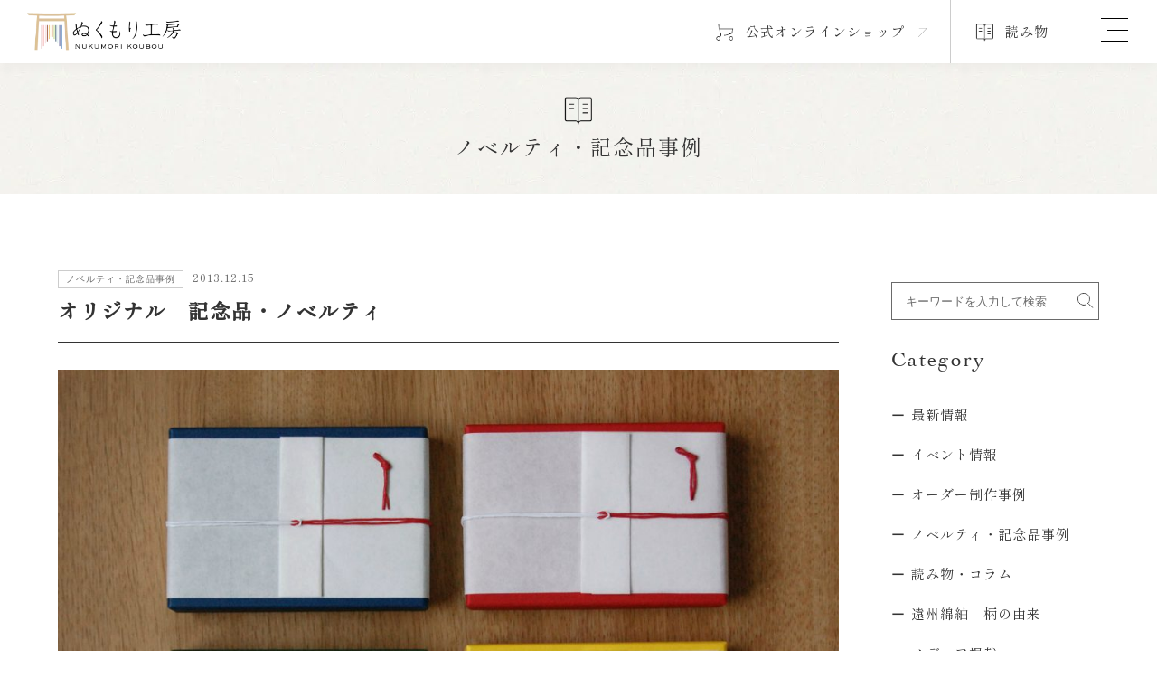

--- FILE ---
content_type: text/html; charset=UTF-8
request_url: https://nukumorikoubou.com/archives/2088
body_size: 37708
content:
<!DOCTYPE html>
<html lang="ja">
<head>
<meta charset="UTF-8">
<meta http-equiv="Content-Style-Type" content="text/css"/>
<meta http-equiv="Content-Script-Type" content="text/javascript"/>
<meta name="viewport" content="width=device-width"/>
<!-- Global site tag (gtag.js) - Google Analytics -->
<script async src="https://www.googletagmanager.com/gtag/js?id=UA-130216902-1"></script>
<script>
  window.dataLayer = window.dataLayer || [];
  function gtag(){dataLayer.push(arguments);}
  gtag('js', new Date());
  gtag('config', 'UA-130216902-1');
</script>
<title>オリジナル　記念品・ノベルティ &#8211; 遠州綿紬 ぬくもり工房｜静岡県浜松市の伝統工芸品</title>
<meta name='robots' content='max-image-preview:large' />
<link rel="alternate" type="application/rss+xml" title="遠州綿紬 ぬくもり工房｜静岡県浜松市の伝統工芸品 &raquo; フィード" href="https://nukumorikoubou.com/feed" />
<link rel="alternate" type="application/rss+xml" title="遠州綿紬 ぬくもり工房｜静岡県浜松市の伝統工芸品 &raquo; コメントフィード" href="https://nukumorikoubou.com/comments/feed" />
<script type="text/javascript">
window._wpemojiSettings = {"baseUrl":"https:\/\/s.w.org\/images\/core\/emoji\/14.0.0\/72x72\/","ext":".png","svgUrl":"https:\/\/s.w.org\/images\/core\/emoji\/14.0.0\/svg\/","svgExt":".svg","source":{"concatemoji":"https:\/\/nukumorikoubou.com\/wp-includes\/js\/wp-emoji-release.min.js?ver=6.1.9"}};
/*! This file is auto-generated */
!function(e,a,t){var n,r,o,i=a.createElement("canvas"),p=i.getContext&&i.getContext("2d");function s(e,t){var a=String.fromCharCode,e=(p.clearRect(0,0,i.width,i.height),p.fillText(a.apply(this,e),0,0),i.toDataURL());return p.clearRect(0,0,i.width,i.height),p.fillText(a.apply(this,t),0,0),e===i.toDataURL()}function c(e){var t=a.createElement("script");t.src=e,t.defer=t.type="text/javascript",a.getElementsByTagName("head")[0].appendChild(t)}for(o=Array("flag","emoji"),t.supports={everything:!0,everythingExceptFlag:!0},r=0;r<o.length;r++)t.supports[o[r]]=function(e){if(p&&p.fillText)switch(p.textBaseline="top",p.font="600 32px Arial",e){case"flag":return s([127987,65039,8205,9895,65039],[127987,65039,8203,9895,65039])?!1:!s([55356,56826,55356,56819],[55356,56826,8203,55356,56819])&&!s([55356,57332,56128,56423,56128,56418,56128,56421,56128,56430,56128,56423,56128,56447],[55356,57332,8203,56128,56423,8203,56128,56418,8203,56128,56421,8203,56128,56430,8203,56128,56423,8203,56128,56447]);case"emoji":return!s([129777,127995,8205,129778,127999],[129777,127995,8203,129778,127999])}return!1}(o[r]),t.supports.everything=t.supports.everything&&t.supports[o[r]],"flag"!==o[r]&&(t.supports.everythingExceptFlag=t.supports.everythingExceptFlag&&t.supports[o[r]]);t.supports.everythingExceptFlag=t.supports.everythingExceptFlag&&!t.supports.flag,t.DOMReady=!1,t.readyCallback=function(){t.DOMReady=!0},t.supports.everything||(n=function(){t.readyCallback()},a.addEventListener?(a.addEventListener("DOMContentLoaded",n,!1),e.addEventListener("load",n,!1)):(e.attachEvent("onload",n),a.attachEvent("onreadystatechange",function(){"complete"===a.readyState&&t.readyCallback()})),(e=t.source||{}).concatemoji?c(e.concatemoji):e.wpemoji&&e.twemoji&&(c(e.twemoji),c(e.wpemoji)))}(window,document,window._wpemojiSettings);
</script>
<style type="text/css">
img.wp-smiley,
img.emoji {
	display: inline !important;
	border: none !important;
	box-shadow: none !important;
	height: 1em !important;
	width: 1em !important;
	margin: 0 0.07em !important;
	vertical-align: -0.1em !important;
	background: none !important;
	padding: 0 !important;
}
</style>
	<link rel='stylesheet' id='wp-block-library-css' href='https://nukumorikoubou.com/wp-includes/css/dist/block-library/style.min.css?ver=6.1.9' type='text/css' media='all' />
<link rel='stylesheet' id='classic-theme-styles-css' href='https://nukumorikoubou.com/wp-includes/css/classic-themes.min.css?ver=1' type='text/css' media='all' />
<style id='global-styles-inline-css' type='text/css'>
body{--wp--preset--color--black: #000000;--wp--preset--color--cyan-bluish-gray: #abb8c3;--wp--preset--color--white: #ffffff;--wp--preset--color--pale-pink: #f78da7;--wp--preset--color--vivid-red: #cf2e2e;--wp--preset--color--luminous-vivid-orange: #ff6900;--wp--preset--color--luminous-vivid-amber: #fcb900;--wp--preset--color--light-green-cyan: #7bdcb5;--wp--preset--color--vivid-green-cyan: #00d084;--wp--preset--color--pale-cyan-blue: #8ed1fc;--wp--preset--color--vivid-cyan-blue: #0693e3;--wp--preset--color--vivid-purple: #9b51e0;--wp--preset--gradient--vivid-cyan-blue-to-vivid-purple: linear-gradient(135deg,rgba(6,147,227,1) 0%,rgb(155,81,224) 100%);--wp--preset--gradient--light-green-cyan-to-vivid-green-cyan: linear-gradient(135deg,rgb(122,220,180) 0%,rgb(0,208,130) 100%);--wp--preset--gradient--luminous-vivid-amber-to-luminous-vivid-orange: linear-gradient(135deg,rgba(252,185,0,1) 0%,rgba(255,105,0,1) 100%);--wp--preset--gradient--luminous-vivid-orange-to-vivid-red: linear-gradient(135deg,rgba(255,105,0,1) 0%,rgb(207,46,46) 100%);--wp--preset--gradient--very-light-gray-to-cyan-bluish-gray: linear-gradient(135deg,rgb(238,238,238) 0%,rgb(169,184,195) 100%);--wp--preset--gradient--cool-to-warm-spectrum: linear-gradient(135deg,rgb(74,234,220) 0%,rgb(151,120,209) 20%,rgb(207,42,186) 40%,rgb(238,44,130) 60%,rgb(251,105,98) 80%,rgb(254,248,76) 100%);--wp--preset--gradient--blush-light-purple: linear-gradient(135deg,rgb(255,206,236) 0%,rgb(152,150,240) 100%);--wp--preset--gradient--blush-bordeaux: linear-gradient(135deg,rgb(254,205,165) 0%,rgb(254,45,45) 50%,rgb(107,0,62) 100%);--wp--preset--gradient--luminous-dusk: linear-gradient(135deg,rgb(255,203,112) 0%,rgb(199,81,192) 50%,rgb(65,88,208) 100%);--wp--preset--gradient--pale-ocean: linear-gradient(135deg,rgb(255,245,203) 0%,rgb(182,227,212) 50%,rgb(51,167,181) 100%);--wp--preset--gradient--electric-grass: linear-gradient(135deg,rgb(202,248,128) 0%,rgb(113,206,126) 100%);--wp--preset--gradient--midnight: linear-gradient(135deg,rgb(2,3,129) 0%,rgb(40,116,252) 100%);--wp--preset--duotone--dark-grayscale: url('#wp-duotone-dark-grayscale');--wp--preset--duotone--grayscale: url('#wp-duotone-grayscale');--wp--preset--duotone--purple-yellow: url('#wp-duotone-purple-yellow');--wp--preset--duotone--blue-red: url('#wp-duotone-blue-red');--wp--preset--duotone--midnight: url('#wp-duotone-midnight');--wp--preset--duotone--magenta-yellow: url('#wp-duotone-magenta-yellow');--wp--preset--duotone--purple-green: url('#wp-duotone-purple-green');--wp--preset--duotone--blue-orange: url('#wp-duotone-blue-orange');--wp--preset--font-size--small: 13px;--wp--preset--font-size--medium: 20px;--wp--preset--font-size--large: 36px;--wp--preset--font-size--x-large: 42px;--wp--preset--spacing--20: 0.44rem;--wp--preset--spacing--30: 0.67rem;--wp--preset--spacing--40: 1rem;--wp--preset--spacing--50: 1.5rem;--wp--preset--spacing--60: 2.25rem;--wp--preset--spacing--70: 3.38rem;--wp--preset--spacing--80: 5.06rem;}:where(.is-layout-flex){gap: 0.5em;}body .is-layout-flow > .alignleft{float: left;margin-inline-start: 0;margin-inline-end: 2em;}body .is-layout-flow > .alignright{float: right;margin-inline-start: 2em;margin-inline-end: 0;}body .is-layout-flow > .aligncenter{margin-left: auto !important;margin-right: auto !important;}body .is-layout-constrained > .alignleft{float: left;margin-inline-start: 0;margin-inline-end: 2em;}body .is-layout-constrained > .alignright{float: right;margin-inline-start: 2em;margin-inline-end: 0;}body .is-layout-constrained > .aligncenter{margin-left: auto !important;margin-right: auto !important;}body .is-layout-constrained > :where(:not(.alignleft):not(.alignright):not(.alignfull)){max-width: var(--wp--style--global--content-size);margin-left: auto !important;margin-right: auto !important;}body .is-layout-constrained > .alignwide{max-width: var(--wp--style--global--wide-size);}body .is-layout-flex{display: flex;}body .is-layout-flex{flex-wrap: wrap;align-items: center;}body .is-layout-flex > *{margin: 0;}:where(.wp-block-columns.is-layout-flex){gap: 2em;}.has-black-color{color: var(--wp--preset--color--black) !important;}.has-cyan-bluish-gray-color{color: var(--wp--preset--color--cyan-bluish-gray) !important;}.has-white-color{color: var(--wp--preset--color--white) !important;}.has-pale-pink-color{color: var(--wp--preset--color--pale-pink) !important;}.has-vivid-red-color{color: var(--wp--preset--color--vivid-red) !important;}.has-luminous-vivid-orange-color{color: var(--wp--preset--color--luminous-vivid-orange) !important;}.has-luminous-vivid-amber-color{color: var(--wp--preset--color--luminous-vivid-amber) !important;}.has-light-green-cyan-color{color: var(--wp--preset--color--light-green-cyan) !important;}.has-vivid-green-cyan-color{color: var(--wp--preset--color--vivid-green-cyan) !important;}.has-pale-cyan-blue-color{color: var(--wp--preset--color--pale-cyan-blue) !important;}.has-vivid-cyan-blue-color{color: var(--wp--preset--color--vivid-cyan-blue) !important;}.has-vivid-purple-color{color: var(--wp--preset--color--vivid-purple) !important;}.has-black-background-color{background-color: var(--wp--preset--color--black) !important;}.has-cyan-bluish-gray-background-color{background-color: var(--wp--preset--color--cyan-bluish-gray) !important;}.has-white-background-color{background-color: var(--wp--preset--color--white) !important;}.has-pale-pink-background-color{background-color: var(--wp--preset--color--pale-pink) !important;}.has-vivid-red-background-color{background-color: var(--wp--preset--color--vivid-red) !important;}.has-luminous-vivid-orange-background-color{background-color: var(--wp--preset--color--luminous-vivid-orange) !important;}.has-luminous-vivid-amber-background-color{background-color: var(--wp--preset--color--luminous-vivid-amber) !important;}.has-light-green-cyan-background-color{background-color: var(--wp--preset--color--light-green-cyan) !important;}.has-vivid-green-cyan-background-color{background-color: var(--wp--preset--color--vivid-green-cyan) !important;}.has-pale-cyan-blue-background-color{background-color: var(--wp--preset--color--pale-cyan-blue) !important;}.has-vivid-cyan-blue-background-color{background-color: var(--wp--preset--color--vivid-cyan-blue) !important;}.has-vivid-purple-background-color{background-color: var(--wp--preset--color--vivid-purple) !important;}.has-black-border-color{border-color: var(--wp--preset--color--black) !important;}.has-cyan-bluish-gray-border-color{border-color: var(--wp--preset--color--cyan-bluish-gray) !important;}.has-white-border-color{border-color: var(--wp--preset--color--white) !important;}.has-pale-pink-border-color{border-color: var(--wp--preset--color--pale-pink) !important;}.has-vivid-red-border-color{border-color: var(--wp--preset--color--vivid-red) !important;}.has-luminous-vivid-orange-border-color{border-color: var(--wp--preset--color--luminous-vivid-orange) !important;}.has-luminous-vivid-amber-border-color{border-color: var(--wp--preset--color--luminous-vivid-amber) !important;}.has-light-green-cyan-border-color{border-color: var(--wp--preset--color--light-green-cyan) !important;}.has-vivid-green-cyan-border-color{border-color: var(--wp--preset--color--vivid-green-cyan) !important;}.has-pale-cyan-blue-border-color{border-color: var(--wp--preset--color--pale-cyan-blue) !important;}.has-vivid-cyan-blue-border-color{border-color: var(--wp--preset--color--vivid-cyan-blue) !important;}.has-vivid-purple-border-color{border-color: var(--wp--preset--color--vivid-purple) !important;}.has-vivid-cyan-blue-to-vivid-purple-gradient-background{background: var(--wp--preset--gradient--vivid-cyan-blue-to-vivid-purple) !important;}.has-light-green-cyan-to-vivid-green-cyan-gradient-background{background: var(--wp--preset--gradient--light-green-cyan-to-vivid-green-cyan) !important;}.has-luminous-vivid-amber-to-luminous-vivid-orange-gradient-background{background: var(--wp--preset--gradient--luminous-vivid-amber-to-luminous-vivid-orange) !important;}.has-luminous-vivid-orange-to-vivid-red-gradient-background{background: var(--wp--preset--gradient--luminous-vivid-orange-to-vivid-red) !important;}.has-very-light-gray-to-cyan-bluish-gray-gradient-background{background: var(--wp--preset--gradient--very-light-gray-to-cyan-bluish-gray) !important;}.has-cool-to-warm-spectrum-gradient-background{background: var(--wp--preset--gradient--cool-to-warm-spectrum) !important;}.has-blush-light-purple-gradient-background{background: var(--wp--preset--gradient--blush-light-purple) !important;}.has-blush-bordeaux-gradient-background{background: var(--wp--preset--gradient--blush-bordeaux) !important;}.has-luminous-dusk-gradient-background{background: var(--wp--preset--gradient--luminous-dusk) !important;}.has-pale-ocean-gradient-background{background: var(--wp--preset--gradient--pale-ocean) !important;}.has-electric-grass-gradient-background{background: var(--wp--preset--gradient--electric-grass) !important;}.has-midnight-gradient-background{background: var(--wp--preset--gradient--midnight) !important;}.has-small-font-size{font-size: var(--wp--preset--font-size--small) !important;}.has-medium-font-size{font-size: var(--wp--preset--font-size--medium) !important;}.has-large-font-size{font-size: var(--wp--preset--font-size--large) !important;}.has-x-large-font-size{font-size: var(--wp--preset--font-size--x-large) !important;}
.wp-block-navigation a:where(:not(.wp-element-button)){color: inherit;}
:where(.wp-block-columns.is-layout-flex){gap: 2em;}
.wp-block-pullquote{font-size: 1.5em;line-height: 1.6;}
</style>
<link rel='stylesheet' id='ez-toc-css' href='https://nukumorikoubou.com/wp-content/plugins/easy-table-of-contents/assets/css/screen.min.css?ver=2.0.72' type='text/css' media='all' />
<style id='ez-toc-inline-css' type='text/css'>
div#ez-toc-container .ez-toc-title {font-size: 100%;}div#ez-toc-container .ez-toc-title {font-weight: 500;}div#ez-toc-container ul li {font-size: 100%;}div#ez-toc-container ul li {font-weight: 500;}div#ez-toc-container nav ul ul li {font-size: 100%;}
.ez-toc-container-direction {direction: ltr;}.ez-toc-counter ul {direction: ltr;counter-reset: item ;}.ez-toc-counter nav ul li a::before {content: counter(item, disc) '  ';margin-right: .2em; counter-increment: item;flex-grow: 0;flex-shrink: 0;float: left; }.ez-toc-widget-direction {direction: ltr;}.ez-toc-widget-container ul {direction: ltr;counter-reset: item ;}.ez-toc-widget-container nav ul li a::before {content: counter(item, disc) '  ';margin-right: .2em; counter-increment: item;flex-grow: 0;flex-shrink: 0;float: left; }
</style>
<link rel='stylesheet' id='wp-pagenavi-css' href='https://nukumorikoubou.com/wp-content/plugins/wp-pagenavi/pagenavi-css.css?ver=2.70' type='text/css' media='all' />
<script type='text/javascript' src='https://nukumorikoubou.com/wp-includes/js/jquery/jquery.min.js?ver=3.6.1' id='jquery-core-js'></script>
<script type='text/javascript' src='https://nukumorikoubou.com/wp-includes/js/jquery/jquery-migrate.min.js?ver=3.3.2' id='jquery-migrate-js'></script>
<link rel="https://api.w.org/" href="https://nukumorikoubou.com/wp-json/" /><link rel="alternate" type="application/json" href="https://nukumorikoubou.com/wp-json/wp/v2/posts/2088" /><link rel='shortlink' href='https://nukumorikoubou.com/?p=2088' />
<link rel="alternate" type="application/json+oembed" href="https://nukumorikoubou.com/wp-json/oembed/1.0/embed?url=https%3A%2F%2Fnukumorikoubou.com%2Farchives%2F2088" />
<link rel="alternate" type="text/xml+oembed" href="https://nukumorikoubou.com/wp-json/oembed/1.0/embed?url=https%3A%2F%2Fnukumorikoubou.com%2Farchives%2F2088&#038;format=xml" />
		<style type="text/css" id="wp-custom-css">
			.mb100{
	margin-bottom:100px;
}

.textwidget, .textwidget p {
    padding: 0px 0 0 0;
	    font-size: 15px;
    color: #444;
    line-height: 200%;
    margin: 0 0 0px 0;
}


.midashi-1{
	font-size:25px;
	letter-spacing:0.05em;
	font-family: Georgia, "游明朝体", "YuMincho", "游明朝", "Yu Mincho", "ヒラギノ明朝 ProN W3", "Hiragino Mincho ProN W3", HiraMinProN-W3, "ヒラギノ明朝 ProN", "Hiragino Mincho ProN", "ヒラギノ明朝 Pro", "Hiragino Mincho Pro", "HGS明朝E", "ＭＳ Ｐ明朝", "MS PMincho", serif;
	text-align: center;
	line-height:200%;
padding: 30px 0 30px 0;	
	
}

@media only screen and (max-width: 767px) {
	  #top-slide-max-sp .item {
    height: 380px;
 }
	body{
		padding-top:140px;
	}
	
	#header{
		height:140px;
	}
	
	#nav{
		top:140px;
		padding-top:0px;
	}
	

.midashi-1{
text-align:left;
}
	.process{
		padding-top:20px;
	}

table.company th {
 display: block;
width:100%;
 padding: 20px 0 5px 0;
}
table.company td {
 display: block;
width:100%;
padding:0;
}	
	
	table.company-2 th {
  display: block;
width:100%;
padding: 20px 0 5px 0;
}
table.company-2 td {
display: block;
width:100%;
padding:0;
}	
	
	.wrapper-1 {
width:90%;
	padding:0;
	}
	
.wrapper {
width:90%;
	}
	
	
}


.midashi-2{
	font-size:20px;
	letter-spacing:0.05em;
	font-family: Georgia, "游明朝体", "YuMincho", "游明朝", "Yu Mincho", "ヒラギノ明朝 ProN W3", "Hiragino Mincho ProN W3", HiraMinProN-W3, "ヒラギノ明朝 ProN", "Hiragino Mincho ProN", "ヒラギノ明朝 Pro", "Hiragino Mincho Pro", "HGS明朝E", "ＭＳ Ｐ明朝", "MS PMincho", serif;
	line-height:160%;
border-bottom:0px;
border-top:0px;
border-left:6px solid #DCC198;
font-weight:normal;
padding: 0 0 0 10px;
	margin-top:20px;
}


.midashi-3{
	font-weight:bold;
	font-size:18px;
	padding-bottom:10px;
}

.midashi-4{
font-weight:600;
	font-family: Times,Georgia, "游明朝体", "YuMincho", "游明朝", "Yu Mincho", "ヒラギノ明朝 ProN W3", "Hiragino Mincho ProN W3", HiraMinProN-W3, "ヒラギノ明朝 ProN", "Hiragino Mincho ProN", "ヒラギノ明朝 Pro", "Hiragino Mincho Pro", "HGS明朝E", "ＭＳ Ｐ明朝", "MS PMincho", serif;
	font-size:18px;
	padding-bottom:10px;
	letter-spacing:0.1em;
}


.shoulder-1{
	font-weight:bold;
	font-size:14px;
	color:#f9ab35;
	line-height:100%;
	padding-top:20px;
}


.process{
margin: 0px 0 15px 0;	
letter-spacing:0.15em;
font-family: Georgia, "游明朝体", "YuMincho", "游明朝", "Yu Mincho", "ヒラギノ明朝 ProN W3", "Hiragino Mincho ProN W3", HiraMinProN-W3, "ヒラギノ明朝 ProN", "Hiragino Mincho ProN", "ヒラギノ明朝 Pro", "Hiragino Mincho Pro", "HGS明朝E", "ＭＳ Ｐ明朝", "MS PMincho", serif;
	font-weight:normal;
}


.item-1{
margin: 5px 0 5px 0;	
	padding-bottom:0px;
	font-size:18px;
letter-spacing:0.15em;
font-family: Georgia, "游明朝体", "YuMincho", "游明朝", "Yu Mincho", "ヒラギノ明朝 ProN W3", "Hiragino Mincho ProN W3", HiraMinProN-W3, "ヒラギノ明朝 ProN", "Hiragino Mincho ProN", "ヒラギノ明朝 Pro", "Hiragino Mincho Pro", "HGS明朝E", "ＭＳ Ｐ明朝", "MS PMincho", serif;
	font-weight:600;
	border-bottom:0px;
}


.item-2{
margin: 5px 0 5px 0;	
	padding-bottom:0px;
	font-size:15px;

	font-weight:600;
	border-bottom:0px;
}


.process-en{
	font-size:12px;
	padding-left:5px;
}

.shop{
border-bottom:0px;
font-size:16px;
color:#000;
line-height:200%;
	margin:30px 0 5px 0;
}

.shop a{
font-size:16px;
color:#000;
border-bottom:1px solid #666;
padding-bottom:3px;
}

.concept{
	font-family: Georgia, "游明朝体", "YuMincho", "游明朝", "Yu Mincho", "ヒラギノ明朝 ProN W3", "Hiragino Mincho ProN W3", HiraMinProN-W3, "ヒラギノ明朝 ProN", "Hiragino Mincho ProN", "ヒラギノ明朝 Pro", "Hiragino Mincho Pro", "HGS明朝E", "ＭＳ Ｐ明朝", "MS PMincho", serif;
font-size:16px;
	line-height:200%;
		letter-spacing:0.05em;
}


.company th{
	width:25%;
	font-weight:bold;
	
}

.company-2 th{
	width:13%;
	font-weight:bold;
	
}



.en-head{
	font-size:20px;
	font-family:times, georgia, serif;
	line-height:180%;
	letter-spacing:0.05em;
	margin-bottom:30px;
}


.youtube1 {
  position: relative;
  width: 100%;
  padding-top: 56.25%;
}
.youtube1 iframe {
  position: absolute;
  top: 0;
  right: 0;
  width: 100%;
  height: 100%;
}

.single-contents a {
    color: #0040FF;
}
		</style>
		<!--css-->
<link rel="stylesheet" type="text/css" href="/css/style.css"/>
<link rel="stylesheet" type="text/css" href="/css/system.css"/>
<link rel="stylesheet" type="text/css" href="/css/header.css"/>
<link rel="stylesheet" type="text/css" href="/css/footer.css"/>
<link rel ="stylesheet" href="https://cdnjs.cloudflare.com/ajax/libs/font-awesome/6.4.2/css/all.min.css">
<!--meta-->
<meta property="og:image" content="https://nukumorikoubou.com/fv.png"/>
<link rel="icon" type="image/png" href="/favicon-48x48.png" sizes="48x48" />
<link rel="icon" type="image/svg+xml" href="/favicon.svg" />
<link rel="shortcut icon" href="/favicon.ico" />
<link rel="apple-touch-icon" sizes="180x180" href="/apple-touch-icon.png" />
<meta name="apple-mobile-web-app-title" content="MyWebSite" />
<link rel="manifest" href="/site.webmanifest" />

<!-- Shippori -->
<link rel="preconnect" href="https://fonts.googleapis.com">
<link rel="preconnect" href="https://fonts.gstatic.com" crossorigin>
<link href="https://fonts.googleapis.com/css2?family=Shippori+Mincho:wght@400;500&display=swap" rel="stylesheet">
</head>
<body>
<!--▲header▲-->
<header id="top-head">
  <div class="top-head_wrap">
    <h1 class="logo"><a href="/"><img src="/img/common/logo.webp" alt="有限会社ぬくもり工房"> </a> </h1>
    <ul class="top_nav">
      <li><a href="https://www.nukumorikoubou.net/" target="_blank"><span>公式オンラインショップ</span></a></li>
      <li><a href="https://nukumorikoubou.com/archives/category/blog">読み物</a></li>
    </ul>
  </div>
  <!--nav-->
  <div class="openbtn"><span></span><span></span><span></span></div>
  <nav id="gnav">
    <div id="gnav-inner">
      <div class="gnav_wrap">
        <div class="gnav_bnr">
          <div class="gnav_logo"><a href="/"><img src="/img/common/logo_large.webp" alt="有限会社ぬくもり工房"> </a> </div>
          <ul class="gnav_bnr_list">
            <li>
              <div class="gnav_bnr_contents"> <a href="https://nukumorikoubou.com/shop">
                <div><img src="/img/common/gnav_shop.webp" alt="本店のご案内"></div>
                <p><span>Shop</span>本店のご案内</p>
                </a></div>
              <p>遠州綿紬の歴史や文化を感じていただけるショップです。</p>
            </li>
            <li>
              <div class="gnav_bnr_contents"> <a href="https://nukumorikoubou.com/archives/tag/sanada_shoelace">
                <div><img src="/img/common/gnav_sanada.webp" alt="SANADA"></div>
                <p><span>Original Brand</span>SANADA</p>
                </a></div>
              <p>日本の工芸真田紐を用いた独特の存在感を放つ靴紐。</p>
            </li>
          </ul>
        </div>
        <div class="gnav_nav">
          <ul class="gnav_mainnav">
            <li><a href="/">トップ</a></li>
            <li><a href="https://nukumorikoubou.com/enshumentsumugi">ぬくもり工房について</a></li>
            <li><a href="https://nukumorikoubou.com/shop">本店のご案内</a></li>
            <li><a href="https://nukumorikoubou.com/archives/category/blog/news">お知らせ</a></li>
			  <li><a href="https://nukumorikoubou.com/archives/category/blog/event">イベント情報</a></li>
            <li><a href="https://nukumorikoubou.com/archives/category/blog">読み物</a></li>
          </ul>
          <ul class="gnav_subnav">
            <p>Original Brand</p>
            <li> <a href="https://nukumorikoubou.com/tsumugu">つむぐ</a> </li>
            <li><a href="https://nukumorikoubou.com/archives/tag/sanada_shoelace">SANADA</a></li>
          </ul>
          <ul class="gnav_subnav">
            <p>Contents</p>
            <li> <a href="https://nukumorikoubou.com/archives/category/order">インテリア・のれんオーダー制作 </a> </li>
            <li><a href="https://nukumorikoubou.com/archives/category/novelty">オリジナルノベルティ・記念品</a></li>
          </ul>
          <ul class="gnav_other">
            <li><a href="https://nukumorikoubou.com/contact-top">お問い合わせ</a> </li>
            <li><a href="https://nukumorikoubou.com/message">代表挨拶</a> </li>
            <li> <a href="https://nukumorikoubou.com/recruit-2">採用情報</a> </li>
            <li> <a href="https://nukumorikoubou.com/privacy-policy">プライバシーポリシー</a> </li>
            <li> <a href="https://nukumorikoubou.com/company">会社概要</a> </li>
          </ul>
          <ul class="external_link">
            <li><a href="https://www.nukumorikoubou.net/" target="_blank"><span>公式オンラインショップ</span></a></li>
            <li><a href="https://www.rakuten.co.jp/nukunuku/" target="_blank"><span><img src="/img/common/rakuten.webp" alt=""></span></a></li>
            <li><a href="https://mall.line.me/sb/nukumorikoubou" target="_blank"><span>LINEギフト</span></a></li>
          </ul>
          <div class="gnav_close">
            <div><a href="https://www.instagram.com/nukumorikoubou/" target="_blank"><i class="fa-brands fa-instagram"></i></a><a href="https://www.facebook.com/nukumorikoubou/" target="_blank"><i class="fa-brands fa-facebook-f"></i></a></div>
            <p><a href="http://nukumorikoubou.com/top-en">English site</a></p>
          </div>
        </div>
      </div>
    </div>
  </nav>
</header>
<main>
  <section class="pagetitle">
    <p><img src="/img/common/icon_topics.webp" alt=""> 
      
             ノベルティ・記念品事例      
    </p>
  </section>
  
  <!-- -->
  <section class="contents">
    <div class="contents_main">
      <div class="topics_ttl">
        <div><span>          ノベルティ・記念品事例</span>2013.12.15</div>
        <h2>オリジナル　記念品・ノベルティ</h2>
      </div>
      <div class="topics_txt">
    <div class="post-thumbnail">
        <img width="960" height="638" src="https://nukumorikoubou.com/wp-content/uploads/2019/04/59e843360cabcc27ec29e5e0b614d8f8-1024x681.jpg" class="attachment-large size-large wp-post-image" alt="" decoding="async" loading="lazy" srcset="https://nukumorikoubou.com/wp-content/uploads/2019/04/59e843360cabcc27ec29e5e0b614d8f8-1024x681.jpg 1024w, https://nukumorikoubou.com/wp-content/uploads/2019/04/59e843360cabcc27ec29e5e0b614d8f8-300x199.jpg 300w, https://nukumorikoubou.com/wp-content/uploads/2019/04/59e843360cabcc27ec29e5e0b614d8f8-768x510.jpg 768w, https://nukumorikoubou.com/wp-content/uploads/2019/04/59e843360cabcc27ec29e5e0b614d8f8-420x280.jpg 420w, https://nukumorikoubou.com/wp-content/uploads/2019/04/59e843360cabcc27ec29e5e0b614d8f8-272x182.jpg 272w, https://nukumorikoubou.com/wp-content/uploads/2019/04/59e843360cabcc27ec29e5e0b614d8f8.jpg 2048w" sizes="(max-width: 960px) 100vw, 960px" />    </div>

	  
	  <p>当社の<a href="http://search.rakuten.co.jp/search/inshop-mall/%E5%90%8D%E5%88%BA%E5%85%A5%E3%82%8C/-/sid.205755-st.A" target="_blank" rel="noopener">名刺入れ</a>、風呂敷＆はんかちセットをノベルティとして選んでいただきました。</p>
<p>折形という日本古来の贈り物の形でご用意させていただきました。</p>
<p>はんかち、風呂敷は現在、本店やアンテナショップのみの販売になります。<br />
来春までには<a href="http://www.rakuten.co.jp/nukunuku/" target="_blank" rel="noopener">ネット販売</a>に対応予定です。</p>
<p>個人や企業での記念品・贈り物におススメです。<br />
発注は1個～1000個以上でも対応可能です。</p>
<p>お気軽に<a href="https://nukumorikoubou.com/contact-original" target="_blank" rel="noopener">お問合せ</a>くださいませ。</p>
<p><img decoding="async" loading="lazy" src="https://nukumorikoubou.com/wp-content/uploads/2019/04/8d853be22c50bbfdf3c63719dda85156-1024x681.jpg" alt="" width="960" height="638" class="aligncenter size-large wp-image-2090" srcset="https://nukumorikoubou.com/wp-content/uploads/2019/04/8d853be22c50bbfdf3c63719dda85156-1024x681.jpg 1024w, https://nukumorikoubou.com/wp-content/uploads/2019/04/8d853be22c50bbfdf3c63719dda85156-300x199.jpg 300w, https://nukumorikoubou.com/wp-content/uploads/2019/04/8d853be22c50bbfdf3c63719dda85156-768x510.jpg 768w, https://nukumorikoubou.com/wp-content/uploads/2019/04/8d853be22c50bbfdf3c63719dda85156-420x280.jpg 420w, https://nukumorikoubou.com/wp-content/uploads/2019/04/8d853be22c50bbfdf3c63719dda85156-272x182.jpg 272w, https://nukumorikoubou.com/wp-content/uploads/2019/04/8d853be22c50bbfdf3c63719dda85156.jpg 2048w" sizes="(max-width: 960px) 100vw, 960px" /></p>
</div>
      <div><a href="javascript:void(0);" onclick="goBack();" class="btn shippori"><span>一覧に戻る</span></a></div>
      

<script>
function goBack() {
    if (window.history.length > 1) {
        window.history.back();
    } else {
        window.location.href = '/'; // 戻る先がない場合のリダイレクト先
    }
}
</script>
      
       </div>
    <div class="sidenav">
      <div class="sidenav_stickey">
        <form class="search-form" role="search" method="get" id="searchform" action="https://nukumorikoubou.com/">
          <label>
            <input type="text" placeholder="キーワードを入力して検索" value="" name="s" id="s">
          </label>
          <button type="submit" aria-label="検索" id="searchsubmit"></button>
        </form>
        <div class="sidenav_ttl">Category</div>
        <ul class="sidenavi_list">
                    <li><a href="https://nukumorikoubou.com/archives/category/blog/news" title="最新情報" >最新情報</a></li><li><a href="https://nukumorikoubou.com/archives/category/blog/event" title="イベント情報" >イベント情報</a></li><li><a href="https://nukumorikoubou.com/archives/category/blog/order" title="オーダー制作事例" >オーダー制作事例</a></li><li><a href="https://nukumorikoubou.com/archives/category/blog/novelty" title="ノベルティ・記念品事例" >ノベルティ・記念品事例</a></li><li><a href="https://nukumorikoubou.com/archives/category/blog/column" title="読み物・コラム" >読み物・コラム</a></li><li><a href="https://nukumorikoubou.com/archives/category/blog/%e9%81%a0%e5%b7%9e%e7%b6%bf%e7%b4%ac%e3%80%80%e6%9f%84%e3%81%ae%e7%94%b1%e6%9d%a5" title="遠州綿紬　柄の由来" >遠州綿紬　柄の由来</a></li><li><a href="https://nukumorikoubou.com/archives/category/blog/media" title="メディア掲載" >メディア掲載</a></li>          <li><a href="/archives/category/blog/">全ての記事</a></li>
        </ul>
        <div class="sidenav_ttl">Tag</div>
        <ul class="sidenavi_list">
          <li><a href="https://nukumorikoubou.com/archives/tag/head-office">浜松本店 (491)</a></li><li><a href="https://nukumorikoubou.com/archives/tag/tsumugu-enshuumentsumugi">つむぐ 遠州綿紬 (500)</a></li><li><a href="https://nukumorikoubou.com/archives/tag/folding-fan">扇子 (53)</a></li><li><a href="https://nukumorikoubou.com/archives/tag/tenugui">手拭い・手ぬぐい (108)</a></li><li><a href="https://nukumorikoubou.com/archives/tag/mothersday%e3%83%bbfathersday">母の日・父の日・敬老の日 (24)</a></li><li><a href="https://nukumorikoubou.com/archives/tag/career-education">講演/キャリア教育 (130)</a></li><li><a href="https://nukumorikoubou.com/archives/tag/enshu-mentsumugi">遠州綿紬 (1117)</a></li><li><a href="https://nukumorikoubou.com/archives/tag/enshu-orimono">遠州織物 (248)</a></li><li><a href="https://nukumorikoubou.com/archives/tag/sanada_shoelace">SANADA (6)</a></li><li><a href="https://nukumorikoubou.com/archives/tag/shizuoka_towel">静岡タオル (32)</a></li><li><a href="https://nukumorikoubou.com/archives/tag/glassware">ガラス製品 (12)</a></li><li><a href="https://nukumorikoubou.com/archives/tag/orihime-shrine">初生衣神社（遠州織物の聖地） (32)</a></li>        </ul>
      </div>
    </div>
  </section>
</main>

<!--FT-->

<div class="f_contact">
  <div class="f_contact_in">
    <div><span>Contact</span>お問い合わせ</div>
    <p>資料請求・<br class="sp">
      各種お問い合わせはこちら</p>
    <a href="https://nukumorikoubou.com/contact-top" class="btn footerbtn shippori"><span>お問い合わせフォーム</span></a>
    <p>商品カタログの最新版は<br>
      こちらからご覧いただけます</p>
    <a href="https://nukumorikoubou.com/dl_catalog" class="btn footerbtn shippori"><span>商品カタログダウンロード</span></a> </div>
</div>
<footer class="f-bg">
  <section class="footer_nav">
    <ul class="footer_mainnav">
      <li><a href="/">トップ</a></li>
      <li><a href="https://nukumorikoubou.com/enshumentsumugi">ぬくもり工房について</a></li>
      <li><a href="https://nukumorikoubou.com/shop">本店のご案内</a></li>
      <li><a href="https://nukumorikoubou.com/archives/category/blog/news">お知らせ</a></li>
		 <li><a href="https://nukumorikoubou.com/archives/category/blog/event">イベント情報</a></li>
      <li><a href="https://nukumorikoubou.com/archives/category/blog">読み物</a></li>
    </ul>
    <ul class="footer_subnav">
      <li>
        <p>Original Brand</p>
        <a href="https://nukumorikoubou.com/tsumugu" class="border">つむぐ</a> <a href="https://nukumorikoubou.com/archives/tag/sanada_shoelace" class="border">SANADA</a></li>
      <li>
        <p>Contents</p>
        <a href="https://nukumorikoubou.com/archives/category/order" class="border">オーダー製作</a> <a href="https://nukumorikoubou.com/archives/category/novelty" class="border">ノベルティ・記念品</a></li>
      <li><a href="https://nukumorikoubou.com/contact-top">お問い合わせ</a> <a href="https://nukumorikoubou.com/company">会社概要</a> <a href="https://nukumorikoubou.com/message">代表挨拶</a> <a href="https://nukumorikoubou.com/recruit-2">採用情報</a> <a href="https://nukumorikoubou.com/privacy-policy">プライバシーポリシー</a></li>
    </ul>
    <p class="footer_en"><a href="http://nukumorikoubou.com/top-en">English site</a></p>
    <div class="footer_sns"><a href="https://www.instagram.com/nukumorikoubou/" target="_blank"><i class="fa-brands fa-instagram"></i></a><a href="https://www.facebook.com/nukumorikoubou/" target="_blank"><i class="fa-brands fa-facebook-f"></i></a></div>
  </section>
  <section class="footer">
    <p class="footer_ttl">静岡県浜松市の伝統工芸品｜雑貨・お土産・生地</p>
    <div class="footer_logo"><a href="/"><img src="/img/common/logo_large.webp" alt="有限会社ぬくもり工房"> </a> </div>
    <div class="footer_address">有限会社ぬくもり工房<br>
      〒434-0046<br>
      静岡県浜松市浜名区染地台3-12-25<br>
      TEL.053-545-6491／FAX.053-545-6493</div>
    <div class="footer_link">
      <ul class="external_link">
        <li><a href="https://www.nukumorikoubou.net/" target="_blank"><span>公式オンラインショップ</span></a></li>
        <li><a href="https://www.rakuten.co.jp/nukunuku/" target="_blank"><span><img src="/img/common/rakuten.webp" alt=""></span></a></li>
        <li><a href="https://mall.line.me/sb/nukumorikoubou" target="_blank"><span>LINEギフト</span></a></li>
      </ul>
    </div>
  </section>
  <p class="cr">© 遠州綿紬ぬくもり工房 all rights reserved.</p>
</footer>
<!-- slide  --> 
<script src="https://code.jquery.com/jquery-3.4.1.min.js" integrity="sha256-CSXorXvZcTkaix6Yvo6HppcZGetbYMGWSFlBw8HfCJo=" crossorigin="anonymous"></script> 
<script src="/js/main.js" type="text/javascript"></script>
<script type='text/javascript' id='ez-toc-scroll-scriptjs-js-extra'>
/* <![CDATA[ */
var eztoc_smooth_local = {"scroll_offset":"40","add_request_uri":""};
/* ]]> */
</script>
<script type='text/javascript' src='https://nukumorikoubou.com/wp-content/plugins/easy-table-of-contents/assets/js/smooth_scroll.min.js?ver=2.0.72' id='ez-toc-scroll-scriptjs-js'></script>
<script type='text/javascript' src='https://nukumorikoubou.com/wp-content/plugins/easy-table-of-contents/vendor/js-cookie/js.cookie.min.js?ver=2.2.1' id='ez-toc-js-cookie-js'></script>
<script type='text/javascript' src='https://nukumorikoubou.com/wp-content/plugins/easy-table-of-contents/vendor/sticky-kit/jquery.sticky-kit.min.js?ver=1.9.2' id='ez-toc-jquery-sticky-kit-js'></script>
<script type='text/javascript' id='ez-toc-js-js-extra'>
/* <![CDATA[ */
var ezTOC = {"smooth_scroll":"1","scroll_offset":"40","fallbackIcon":"<span class=\"\"><span class=\"eztoc-hide\" style=\"display:none;\">Toggle<\/span><span class=\"ez-toc-icon-toggle-span\"><svg style=\"fill: #999;color:#999\" xmlns=\"http:\/\/www.w3.org\/2000\/svg\" class=\"list-377408\" width=\"20px\" height=\"20px\" viewBox=\"0 0 24 24\" fill=\"none\"><path d=\"M6 6H4v2h2V6zm14 0H8v2h12V6zM4 11h2v2H4v-2zm16 0H8v2h12v-2zM4 16h2v2H4v-2zm16 0H8v2h12v-2z\" fill=\"currentColor\"><\/path><\/svg><svg style=\"fill: #999;color:#999\" class=\"arrow-unsorted-368013\" xmlns=\"http:\/\/www.w3.org\/2000\/svg\" width=\"10px\" height=\"10px\" viewBox=\"0 0 24 24\" version=\"1.2\" baseProfile=\"tiny\"><path d=\"M18.2 9.3l-6.2-6.3-6.2 6.3c-.2.2-.3.4-.3.7s.1.5.3.7c.2.2.4.3.7.3h11c.3 0 .5-.1.7-.3.2-.2.3-.5.3-.7s-.1-.5-.3-.7zM5.8 14.7l6.2 6.3 6.2-6.3c.2-.2.3-.5.3-.7s-.1-.5-.3-.7c-.2-.2-.4-.3-.7-.3h-11c-.3 0-.5.1-.7.3-.2.2-.3.5-.3.7s.1.5.3.7z\"\/><\/svg><\/span><\/span>","chamomile_theme_is_on":""};
/* ]]> */
</script>
<script type='text/javascript' src='https://nukumorikoubou.com/wp-content/plugins/easy-table-of-contents/assets/js/front.min.js?ver=2.0.72-1739410786' id='ez-toc-js-js'></script>
</body>
</html>

--- FILE ---
content_type: text/css
request_url: https://nukumorikoubou.com/css/style.css
body_size: 6845
content:
@font-face {
  font-family: "cochin";
  src: url("/font/Cochin.woff2") format("woff2"), url("/font/Cochin.woff") format("woff");
}
/* パソコンで見たときは"pc"のclassがついた画像が表示される */
.pc {
  display: block !important;
}
.sp {
  display: none !important;
}
/* スマートフォンで見たときは"sp"のclassがついた画像が表示される */
@media only screen and (max-width: 768px) {
  .pc {
    display: none !important;
  }
  .sp {
    display: block !important;
  }
}
/* --------------------------------------------- */
/* ▼モバイルファースト (全環境に共通のデザイン) */
/* --------------------------------------------- */
* {
  margin: 0;
  padding: 0;
}
html {
  color: #333;
  font-family: 'Shippori Mincho', serif;
  font-weight: 400;
  font-style: normal;
  font-size: 62.5%; /* 16px x 0.625 = 10px(=1rem) */
  scroll-behavior: smooth;
}
body {
  font-size: 1.3rem; /* 13px */
  line-height: 1.6;
  letter-spacing: 1px;
  font-feature-settings: "palt";
  -webkit-text-size-adjust: 100%;
  -moz-text-size-adjust: 100%;
  -ms-text-size-adjust: 100%;
  -o-text-size-adjust: 100%;
  text-size-adjust: 100%;
  position: relative;
  text-align: center;
  width: 100%;
  margin-left: auto;
  margin-right: auto;
  box-sizing: border-box;
	padding: 0;
}
div {
  position: relative;
}
fieldset, img {
  border: 0
}
ol, ul {
  list-style: none;
}
/*link*/
a {
  color: #333;
  text-decoration: none;
  transition: all .2s;
}
a:link {
  color: #333;
  text-decoration: none;
}
a:visited {
  color: #333;
  text-decoration: none;
}
a:hover {
  color: #D6B385;
  text-decoration: none;
}
a:hover img {
  opacity: 0.8;
  filter: alpha(opacity=80);
  -moz-opacity: 0.8;
  padding-top: 0px;
  transition: .3s;
}
img {
  border-style: none;
  z-index: 0;
  vertical-align: bottom;
  line-height: 1.0em;
  width: 100%;
  height: auto;
}
/*font*/
.en_font {
  font-family: "cochin";
  letter-spacing: 2px;
}
.btn.full {
  padding: 10px 0 10px 20px;
  width: calc(100% - 20px);
}

.btn.shippori{
	 font-family: 'Shippori Mincho', serif;
}
.btn.footerbtn{
	padding: 12px 0 12px 20px;
	width: 250px;
}

.btn {
  position: relative;
  overflow: hidden;
  /*ボタンの形状*/
  text-decoration: none;
  display: inline-block;
  border: 1px solid #555;
  padding: 10px 100px 10px 20px;
  text-align: left;
  outline: none;
  font-family: "cochin";
  letter-spacing: 2px;
  transition: ease .2s;
}
/*ボタン内spanの形状*/
.btn span {
  position: relative;
  z-index: 3;
  color: #333;
}
.btn:hover span {
  color: #fff;
}
.btn:before {
  content: '';
  position: absolute;
  top: 0;
  left: 0;
  z-index: 2;
  /*色や形状*/
  background: #333;
  width: 100%;
  height: 100%;
  /*アニメーション*/
  transition: transform .6s cubic-bezier(0.8, 0, 0.2, 1) 0s;
  transform: scale(0, 1);
  transform-origin: right top;
}
.btn:hover:before {
  transform-origin: left top;
  transform: scale(1, 1);
}
.btn::after {
  position: absolute;
  content: '';
  top: 50%;
  right: 15px;
  -ms-transform: translate(-50%, -50%);
  -webkit-transform: translate(-50%, -50%);
  transform: translate(-50%, -50%);
  display: block;
  width: 15px;
  height: 11px;
  background-image: url("/img/common/arrow.webp");
  background-size: contain;
  background-repeat: no-repeat;
  z-index: 3;
  transition: all .3s;
}
.btn:hover::after {
  right: 10px;
  background-image: url("/img/common/arrow_white.webp");
}
.base_bg {
  padding: 3em 0;
  position: relative;
  overflow: hidden;
}
.pagetitle {
  margin: 70px auto 0;
  background: url("/img/common/bg.webp");
  background-size: 530px;
}
.pagetitle p {
  font-size: 1.6rem;
  padding: 1em 0;
  letter-spacing: 2px;
}
.pagetitle img {
  display: block;
  width: 30px;
  margin: 0 auto 0;
}
/* pp */
.pp {
  padding: 3em 0 3em;
  width: 90%;
  margin: auto;
  text-align: left;
}
.pp div:first-child {
  margin: 0 auto 0.8em;
}
.pp div {
  padding: 0 0 0.3em;
  border-bottom: 0.5px solid #000;
  margin: 2em auto 0.8em;
  font-weight: bold;
  font-size: 1.5rem;
}
.pp div.noborder {
  border-bottom: none;
  padding: 0;
  margin: 0 auto 0.5em;
  font-size: 1.6rem;
}
/* company */
.comp_list {
  margin: 0 auto 2em;
}
.comp_list li {
  display: flex;
  flex-wrap: wrap;
  list-style: none;
  justify-content: space-between;
  padding: 20px 0;
  border-top: 1px solid #ccc;
  text-align: left;
  position: relative;
}
.comp_list li::before {
  content: '';
  position: absolute;
  top: -1.5px;
  left: 0;
  width: 60px;
  height: 2px;
  background: #FFE200;
}
.comp_list li dt {
  width: 25%;
  font-weight: bold;
}
.comp_list li dd {
  width: 75%;
}
.youtube {
  position: relative;
  width: 100%;
  padding-top: 56.25%;
  margin: 0em auto 0.5em;
}
.youtube iframe {
  position: absolute;
  top: 0;
  right: 0;
  width: 100% !important;
  height: 100% !important;
}
/* ------------------------------------ */
/* ▼PC用デザインとして付け足すデザイン */
/* ------------------------------------ */
@media all and (min-width: 768px) {
  body {
    font-size: 1.5rem; /* 15px */
    line-height: 1.8;
  }
  .btn.full {
    padding: 15px 0 15px 20px;
    width: calc(100% - 20px);
  }
	
	.btn.footerbtn{
	padding: 14px 0 14px 30px;
	width: 300px;
}
	
	
  .btn {
    padding: 15px 150px 15px 20px;
  }
  .base_bg {
    padding: 5em 0;
  }
  .pagetitle {}
  .pagetitle p {
    font-size: 2.3rem;
    padding: 1.4em 0;
  }
  .pagetitle img {
    width: 40px;
  }
  /* pp */
  .pp {
    padding: 5em 0 5em;
    width: 90%;
    max-width: 900px;
  }
  .pp div {
    font-size: 1.8rem;
  }
  .pp div.noborder {
    font-size: 2rem;
  }
  /* company */
  .comp_list {
    margin: 0 auto 3em;
  }
}

/***************/
.blog_pager1 {
        width: 100%;
        margin-bottom: 0px;
        height: 50px;
        padding-top: 30px;
        margin-right: auto;
        margin-left: auto;
        padding-bottom: 30px;
}
.wp-pagenavi {
        clear: both;
        text-align: center;
        height: 0px;
        padding-top: 0px;
}
.wp-pagenavi a, .wp-pagenavi span {
        color: #999;
        background-color: #FFF;
        border: solid 1px #e0e0d2;
        padding: 8px 15px;
        margin: 0 2px;
        white-space: nowrap;
        -moz-border-radius: 3px;
        -webkit-border-radius: 3px;
        border-radius: 3px;
        -webkit-transition: 0.2s ease-in-out;
        -moz-transition: 0.2s ease-in-out;
        -o-transition: 0.2s ease-in-out;
        transition: 0.2s ease-in-out;
        text-align: center;
        text-decoration: none;
}
.wp-pagenavi a:hover {
        color: #FFF;
        background-color: #000000;
        border-color: #000000;
}
.wp-pagenavi span.current {
        color: #FFF;
        background-color: #000000;
        border-color: #000000;
        font-weight: bold;
}

#ez-toc-container li,#ez-toc-container ul {
    padding: 5px !important;
}

.post-thumbnail{
	margin-top: -1.5em;
}

--- FILE ---
content_type: text/css
request_url: https://nukumorikoubou.com/css/system.css
body_size: 7106
content:
/* --------------------------------------------- */
/* ▼モバイルファースト (全環境に共通のデザイン) */
/* --------------------------------------------- */
#area-1, #area-2, #area-3, #area-4, #area-5, #area-6, #area-7, #area-8 {
  margin-top: -70px;
  padding-top: 70px;
  z-index: -1;
}
/* topics */
.contents {
  padding: 3em 0;
  margin: auto;
  width: 90%;
  max-width: 1200px;
}
.contents_main {
  margin: 0 auto 3em;
}
.sidenav {
  text-align: left;
  width: 95%;
  margin: auto;
}
.search-form {
  display: flex;
  justify-content: space-between;
  align-items: center;
  overflow: hidden;
  border: 1px solid #6A6A6A;
  margin: 0 auto 1.5em;
}
.search-form input {
  width: 250px;
  height: 40px;
  padding: 5px 0px 5px 15px;
  border: none;
  box-sizing: border-box;
  font-size: 1.2rem;
  outline: none;
}
.search-form input::placeholder {
  color: #6A6A6A;
}
.search-form button {
  display: flex;
  justify-content: center;
  align-items: center;
  width: 40px;
  height: 40px;
  border: none;
  background-color: transparent;
  cursor: pointer;
}
.search-form button::after {
  width: 18px;
  height: 18px;
  background-image: url("/img/common/search.webp");
  background-size: 100%;
  background-repeat: no-repeat;
  content: '';
}
.sidenav_ttl {
  font-family: "cochin";
  letter-spacing: 2px;
  font-size: 1.8rem;
  padding: 0 0 10px;
  border-bottom: 1px solid #333;
}
.sidenavi_list {
	position: relative;
	margin-top: 1em;
	margin-right: auto;
	margin-bottom: 1em;
	margin-left: auto;
}
.sidenavi_list li {
  line-height: 1.5;
  padding: 0.5em 0 0.5em 0rem;
  list-style-type: none !important;
}
.sidenavi_list li:before {
  content: 'ー';
  font-family: sans-serif;
  padding: 0 6px 0 0;
}
.news.toppage {
  width: 95%;
  margin: 0 auto 4em;
}
.news {
  display: flex;
  flex-wrap: wrap;
  list-style: none;
  margin: 0em auto 0em;
  justify-content: flex-start;
}
.news li {
  position: relative;
  text-align: left;
  margin: 1.5em 8px 0em;
  width: calc(100% / 2 - 16px);
}
.news li div {
  font-size: 1.2rem;
  margin: 5px auto 0.3em;
  color: #6A6A6A;
}
.news li div span {
  display: inline-block;
  font-size: 1.0rem;
  margin: 0 10px 0 0px;
  padding: 0px 8px;
  border: 1px solid #ccc;
  font-family: sans-serif;
}
.news li p {
  font-size: 1.2rem;
}
.news.pickup {
  border-bottom: 1px solid #333;
  padding: 0 0 2em;
  margin: 0 auto 2em;
}
.news.pickup li {
  margin: 1em 8px 0em;
  width: calc(100% / 1 - 16px);
}
.contents_list_ttl {
  text-align: left;
  line-height: 25px;
}
.contents_list_ttl span {
  font-family: "cochin";
  letter-spacing: 2px;
  font-size: 1.8rem;
  padding: 0 10px 0 0;
}
.topics_txt {
  text-align: left;
  margin: 1.5em auto;
  line-height: 1.8
}
.topics_txt a {
  color:#0040FF;
text-decoration:none;
transition: 0.5s;
-webkit-transition: 0.5s;
-moz-transition: 0.5s;
-o-transition: 0.5s;
-ms-transition: 0.5s;
}
.topics_txt img {
  max-width: 100%;
  height: auto;
  margin: 1.5em auto;
}
.topics_txt p {
  line-height: 190%;
padding: 15px 0px 15px 0px;
}


.topics_ttl {
  text-align: left;
  border-bottom: 1px solid #333;
  padding: 0 0 1em;
  margin: 0 auto 1em;
}
.topics_ttl div {
  font-size: 1.2rem;
  margin: 5px auto 0.3em;
  color: #6A6A6A;
}
.topics_ttl div span {
  display: inline-block;
  font-size: 1.0rem;
  margin: 0 10px 0 0px;
  padding: 0px 8px;
  border: 1px solid #ccc;
  font-family: sans-serif;
}
.topics_ttl p {
  font-size: 1.6rem;
  letter-spacing: 1px;
}
.pagenation {
  display: flex;
  flex-wrap: wrap;
  list-style: none;
  margin: 3em auto 0em;
  justify-content: center;
}
.pagenation li {
  margin: 0 5px;
}
/*矢印が右に移動する*/
.pagenation01 {
  /*矢印と下線の基点とするためrelativeを指定*/
  position: relative;
  /*形状*/
  display: inline-block;
  padding: 0 30px;
  color: #333;
  text-decoration: none;
  outline: none;
}
.pagenation01::before {
  content: '';
  /*絶対配置で下線の位置を決める*/
  position: absolute;
  bottom: -5px;
  left: 0%;
  /*下線の形状*/
  width: 85%;
  height: 1px;
  background: #333;
  /*アニメーションの指定*/
  transition: all .3s;
}
.pagenation01::after {
  content: '';
  /*絶対配置で矢印の位置を決める*/
  position: absolute;
  bottom: 0px;
  left: 0;
  /*矢印の形状*/
  width: 15px;
  height: 1px;
  background: #333;
  transform: rotate(-35deg);
  /*アニメーションの指定*/
  transition: all .3s;
}
.pagenation01:hover::before {
  left: -5%;
}
.pagenation01:hover::after {
  left: -5%;
}
.pagenation02 {
  /*矢印と下線の基点とするためrelativeを指定*/
  position: relative;
  /*形状*/
  display: inline-block;
  padding: 0 30px;
  color: #333;
  text-decoration: none;
  outline: none;
}
.pagenation02::before {
  content: '';
  /*絶対配置で下線の位置を決める*/
  position: absolute;
  bottom: -5px;
  left: 15%;
  /*下線の形状*/
  width: 85%;
  height: 1px;
  background: #333;
  /*アニメーションの指定*/
  transition: all .3s;
}
.pagenation02::after {
  content: '';
  /*絶対配置で矢印の位置を決める*/
  position: absolute;
  bottom: 0px;
  right: 0;
  /*矢印の形状*/
  width: 15px;
  height: 1px;
  background: #333;
  transform: rotate(35deg);
  /*アニメーションの指定*/
  transition: all .3s;
}
.pagenation02:hover::before {
  left: 20%;
}
.pagenation02:hover::after {
  right: -5%;
}
/* ------------------------------------ */
/* ▼PC用デザインとして付け足すデザイン */
/* ------------------------------------ */
@media all and (min-width: 768px) {
  /* topics */
  .contents {
    padding: 5em 0;
    display: flex;
    flex-wrap: wrap;
    list-style: none;
    margin: 0em auto 0em;
    justify-content: space-between;
  }
  .contents_main {
    width: 75%;
    margin: 0 0em;
  }
  .sidenav_stickey {
    /*stickyで固定*/
    position: -webkit-sticky; /*Safari*/
    position: sticky;
    /*固定したい位置*/
    top: 100px;
  }
  .sidenav {
	width: 20%;
	padding: 0;
	margin-top: 22px;
	margin-right: 0;
	margin-bottom: 0;
	margin-left: 0;
  }
  .search-form {
    margin: 0 auto 2em;
  }
  .search-form input {
    width: 200px;
    font-size: 1.3rem;
  }
  .sidenav_ttl {
    line-height: 1.2;
    font-size: 2.3rem;
  }
  .sidenavi_list {}
  .sidenavi_list li {
    padding: 0.7em 0 0.7em 0em;
  }
  .news.toppage {
    max-width: 1000px;
    margin: 0 auto 5em;
  }
  .news {
    margin: 0em auto 0em;
  }
  .news li {
    margin: 1.5em 10px 0em;
    width: calc(100% / 3 - 20px);
  }
  .news li div {
    font-size: 1.2rem;
    margin: 10px auto 0.3em;
  }
  .news li p {
    font-size: 1.5rem;
  }
  .news.pickup {
    padding: 0 0 3em;
    margin: 1em auto 3em;
  }
  .news.pickup li {
    margin: 0em 8px 0em;
    width: calc(100% / 2 - 16px);
  }
  .contents_list_ttl {
    text-align: left;
    line-height: 38px;
    font-size: 1.7rem;
  }
  .contents_list_ttl span {
    font-size: 2.8rem;
  }
  .topics_txt {
    margin: 2em auto;
    line-height: 2;
  }
  .topics_ttl {
    margin: 0 auto 2em;
  }
  .topics_ttl div {
    font-size: 1.3rem;
  }
  .topics_ttl p {
    font-size: 2rem;
    letter-spacing: 2px;
  }
}

--- FILE ---
content_type: text/css
request_url: https://nukumorikoubou.com/css/header.css
body_size: 10279
content:
/* header */
#top-head {
  width: 100%;
  top: 0;
  position: fixed;
  margin-top: 0;
  z-index: 9999;
  height: 70px;
  box-shadow: 0px 0px 15px 0px rgba(0, 0, 0, 0.05);
}
#top-head::before {
  position: absolute;
  top: 0;
  left: 0;
  width: 100%;
  height: 100%;
  content: '';
  backdrop-filter: blur(10px);
  -webkit-backdrop-filter: blur(10px);
  background: rgba(255, 255, 255, 0.90);
}
/* Fixed */
#top-head.fixed {
  transition: top 0.65s ease-in;
  -webkit-transition: top 0.65s ease-in;
  -moz-transition: top 0.65s ease-in;
}
#top-head .logo {
  position: absolute;
  top: 50%;
  -ms-transform: translate(0%, -50%);
  -webkit-transform: translate(0%, -50%);
  transform: translate(0%, -50%);
  left: 30px;
  width: 170px;
  z-index: 3;
  line-height: 1;
}
.top-head_wrap {
  position: relative;
  width: 100%;
  height: 70px;
}
.top_nav {
  display: flex;
  flex-wrap: wrap;
  list-style: none;
  margin: 0em 80px 0em 0;
  justify-content: flex-end;
}
.top_nav li {
  position: relative;
  line-height: 70px;
  padding: 0 40px 0 60px;
  border-left: 0.5px solid #ccc;
}
.top_nav li:nth-child(1) {
  padding: 0 50px 0 60px;
}
.top_nav li::before {
  position: absolute;
  content: '';
  top: 23px;
  left: 25px;
  display: block;
  width: 25px; /*幅*/
  height: 25px;
  background-size: contain;
  background-repeat: no-repeat;
}
.top_nav li:nth-child(1)::before {
  background-image: url("/img/common/icon_cart.webp");
}
.top_nav li:nth-child(2)::before {
  background-image: url("/img/common/icon_topics.webp");
}
.top_nav li:nth-child(1)::after {
  position: absolute;
  content: '';
  top: 31px;
  right: 25px;
  display: block;
  width: 10px; /*幅*/
  height: 10px;
  background-image: url("/img/common/arrow_top.webp");
  background-size: contain;
  background-repeat: no-repeat;
  transition: all .3s;
}
.top_nav li:nth-child(1):hover::after {
  top: 28px;
  right: 22px;
}
/*========= ボタンのためのCSS ===============*/
.openbtn {
  position: absolute;
  z-index: 9999; /*ボタンを最前面に*/
  top: 20px;
  right: 25px;
  cursor: pointer;
  width: 30px;
  height: 25px;
}
/*×に変化*/
.openbtn span {
  display: inline-block;
  transition: all .4s;
  position: absolute;
  right: 25%;
  height: 1px;
  border-radius: 5px;
  background-color: #000;
  width: 100%;
}
.openbtn span:nth-of-type(1) {
  top: 0px;
}
.openbtn span:nth-of-type(2) {
  top: 50%;
  width: 75%;
}
.openbtn span:nth-of-type(3) {
  top: 100%;
}
/*activeクラスが付与されると線が回転して×になり、Menu⇒Closeに変更*/
.openbtn.active {}
.openbtn.active span {}
.openbtn.active span:nth-of-type(1) {
  top: 18px;
  left: 0px;
  transform: translateY(6px) rotate(-45deg);
}
.openbtn.active span:nth-of-type(2) {
  display: none;
}
.openbtn.active span:nth-of-type(3) {
  top: 30px;
  left: 0px;
  transform: translateY(-6px) rotate(45deg);
}
/*========= ナビゲーションのためのCSS ===============*/
#gnav {
  /*position:fixed;にし、z-indexの数値を大きくして前面へ*/
  position: fixed;
  z-index: 9998;
  /*ナビのスタート位置と形状*/
  top: -220%;
  right: 0%;
  width: 100%;
  height: 100vh; /*ナビの高さ*/
  background: url("/img/common/bg.webp");
  background-size: 530px;
  /*動き*/
  transition: all 0.6s;
}
#gnav::before {
  position: absolute;
  top: 0;
  left: 0;
  width: calc(100% - 470px);
  height: 100%;
  content: '';
  background: #fff;
}
/*アクティブクラスがついたら位置を0に*/
#gnav.panelactive {
  top: 0;
}
/*ナビゲーションの縦スクロール*/
#gnav.panelactive #gnav-inner {
  /*ナビの数が増えた場合縦スクロール*/
  position: fixed;
  z-index: 999;
  width: 100%;
  height: 100vh; /*表示する高さ*/
  overflow: auto;
  -webkit-overflow-scrolling: touch;
}
/*ナビゲーション*/
.gnav_wrap {
  position: absolute;
  width: 100%;
  display: flex;
  flex-wrap: wrap;
  list-style: none;
  justify-content: space-between;
  align-items: center;
  top: 50%;
  left: 50%;
  -ms-transform: translate(-50%, -50%);
  -webkit-transform: translate(-50%, -50%);
  transform: translate(-50%, -50%);
}
.gnav_bnr {
  width: calc(100% - 590px);
  padding: 0 60px;
}
.gnav_logo {
  width: 180px;
  margin: 0 auto;
}
.gnav_bnr_list {
  margin: auto;
  max-width: 800px;
}
.gnav_bnr_list li {
  margin: 2.5em auto 0;
}
.gnav_bnr_list li p {
  text-align: left;
  margin: 8px auto 0;
  letter-spacing: 2px;
}
.gnav_bnr_contents {
  background: url("/img/common/bg.webp");
  background-size: 530px;
}
.gnav_bnr_contents a {
  position: relative;
  display: flex;
  flex-wrap: wrap;
  list-style: none;
  margin: 0em auto 0em;
  justify-content: space-between;
  align-items: center;
}
.gnav_bnr_contents div {
  width: 65%;
}
.gnav_bnr_contents p {
  width: 35%;
  text-align: center !important;
  font-size: 1.8rem;
  position: relative;
}
.gnav_bnr_contents p span {
  display: block;
  font-family: "cochin";
  font-size: 1.5rem;
}
.gnav_bnr_contents p::after {
  position: absolute;
  content: '';
  bottom: -50px;
  left: 50%;
  -ms-transform: translate(-50%, 0%);
  -webkit-transform: translate(-50%, 0%);
  transform: translate(-50%, 0%);
  display: block;
  width: 15px; /*幅*/
  height: 11px;
  background-image: url("/img/common/arrow.webp");
  background-size: contain;
  background-repeat: no-repeat;
  transition: all .3s;
}
.gnav_bnr_contents a:hover p::after {
  left: 52%;
}
.gnav_nav {
  padding: 0 60px;
  width: 350px;
  text-align: left;
}
.gnav_mainnav {
  border-bottom: 1px solid #ccc;
  padding: 0 0 25px;
}
.gnav_mainnav li {
  position: relative;
  padding: 7px 0 7px 30px;
  font-size: 1.7rem;
}
.gnav_mainnav li::before {
  position: absolute;
  top: 11px;
  left: 0;
  content: '';
  width: 22px;
  height: 22px;
  background-image: url("/img/common/icon_home.webp");
  background-size: contain;
  background-repeat: no-repeat;
}
.gnav_mainnav li:nth-child(2)::before {
  background-image: url("/img/common/icon_about.webp");
}
.gnav_mainnav li:nth-child(3)::before {
  background-image: url("/img/common/icon_shop.webp");
}
.gnav_mainnav li:nth-child(4)::before {
  background-image: url("/img/common/icon_blog.webp");
}
.gnav_mainnav li:nth-child(5)::before {
  background-image: url("/img/common/icon_event.webp");
}
.gnav_mainnav li:nth-child(6)::before {
  background-image: url("/img/common/icon_topics.webp");
}
.gnav_subnav {
  padding: 25px 0;
  border-bottom: 1px solid #ccc;
}
.gnav_subnav li {
  position: relative;
  padding: 3px 0;
}
.gnav_subnav p {
  font-family: "cochin";
  letter-spacing: 2px;
  margin: 0 auto 5px;
  font-size: 1.7rem;
}
.gnav_subnav li::before {
  content: 'ー';
  font-family: sans-serif;
  padding: 0 5px 0 0;
}
.gnav_other {
  display: flex;
  flex-wrap: wrap;
  list-style: none;
  margin: 20px auto 40px;
  justify-content: space-between;
}
.gnav_other li {
  width: 140px;
  padding: 4px 0;
}
.gnav_other li:nth-of-type(even) {
  width: calc(100% - 140px);
}
.gnav_close {
  display: flex;
  flex-wrap: wrap;
  list-style: none;
  margin: 30px auto 0em;
  justify-content: space-between;
}
.gnav_close div a {
  font-size: 2.2rem;
  margin: 0 15px 0 5px;
  line-height: 1;
}
.gnav_close p {
  text-align: right;
  font-family: "cochin";
  letter-spacing: 2px;
  position: relative;
  padding: 0 35px 0 0;
}
.gnav_close p:hover::after {
  top: 42%;
  right: 11px;
}
.gnav_close p::after {
  position: absolute;
  content: '';
  top: 50%;
  right: 15px;
  -ms-transform: translate(0%, -50%);
  -webkit-transform: translate(0%, -50%);
  transform: translate(0%, -50%);
  display: block;
  width: 8px; /*幅*/
  height: 8px;
  background-image: url("/img/common/arrow_top.webp");
  background-size: contain;
  background-repeat: no-repeat;
  transition: all .3s;
}
@media screen and (max-width: 1000px) {}
@media screen and (max-width: 768px) {
  #top-head {
    position: fixed;
    min-width: 200px;
  }
  #top-head .logo {
    top: 50%;
    left: 10px;
    width: 140px;
  }
  .top_nav {
    display: none;
  }
  /*========= ボタンのためのCSS ===============*/
  .openbtn {
    top: 20px;
    right: 10px;
  }
  /*========= ナビゲーションのためのCSS ===============*/
  #gnav {
    top: -500%;
  }
  #gnav::before {
    display: none;
  }
  .gnav_wrap {
    padding: 0 !important;
    top: 0;
    left: 0;
    -ms-transform: translate(0%, 0%);
    -webkit-transform: translate(-50%, 0%);
    transform: translate(0%, 0%);
  }
  .gnav_bnr {
    padding: 3em 0;
    width: 100%;
    background: #fff;
  }
  .gnav_logo {
    width: 120px;
    margin: 0 auto 2em;
  }
  .gnav_bnr_list {
    width: 90%;
    margin: auto;
  }
  .gnav_bnr_list li {
    margin: 1.5em auto 0;
  }
  .gnav_bnr_list li p {
    font-size: 1.2rem;
    letter-spacing: 0.5px;
  }
  .gnav_bnr_contents div {
    width: 65%;
  }
  .gnav_bnr_contents div img {
    width: 100%;
    height: 130px;
    object-fit: cover;
  }
  .gnav_bnr_contents p {
    width: 35%;
    text-align: center !important;
    font-size: 1.4rem !important;
    letter-spacing: 1px !important;
  }
  .gnav_bnr_contents p span {
    font-size: 1.2rem !important;
  }
  .gnav_bnr_contents p::after {
    bottom: -30px;
  }
  .gnav_nav {
    width: 80%;
    padding: 2em 0 10em;
    margin: auto;
  }
  .gnav_mainnav {
    padding: 0 0 15px;
  }
  .gnav_mainnav li {
    padding: 7px 0 7px 30px;
    font-size: 1.5rem;
  }
  .gnav_mainnav li::before {
    top: 9px;
  }
  .gnav_subnav {
    padding: 18px 0;
  }
  .gnav_subnav li {
    position: relative;
    padding: 4px 0;
  }
  .gnav_subnav p {
    font-size: 1.5rem;
  }
  .gnav_other {
    display: flex;
    flex-wrap: wrap;
    list-style: none;
    margin: 15px auto 30px;
    justify-content: space-between;
  }
  .gnav_other li {
    width: 130px;
    padding: 4px 0;
  }
  .gnav_other li:nth-of-type(even) {
    width: calc(100% - 130px);
  }
  .gnav_close {
    margin: 15px auto 0em;
  }
  .gnav_close p {
    padding: 0 32px 0 0;
  }
}
@media (max-height: 900px) {
  /* 高さ1700px以下の場合 */
  .gnav_wrap {
    padding: 5em 0;
    display: flex;
    flex-wrap: wrap;
    list-style: none;
    justify-content: space-between;
    align-items: center;
    position: relative;
    top: 0;
    left: 0;
    -ms-transform: translate(0%, 0%);
    -webkit-transform: translate(-50%, 0%);
    transform: translate(0%, 0%);
  }
}

--- FILE ---
content_type: text/css
request_url: https://nukumorikoubou.com/css/footer.css
body_size: 8009
content:
/* --------------------------------------------- */
/* ▼モバイルファースト (全環境に共通のデザイン) */
/* --------------------------------------------- */
.f_contact {
  position: relative;
  width: 100%;
  min-height: 400px;
  background: url("/img/common/contact_sp.webp") center / cover;
}
.f_contact_in {
  text-align: left;
  position: absolute;
  top: 50%;
  left: 50%;
  transform: translate(-50%, -50%);
  width: 90%;
}
.f_contact_in div {
  font-size: 2rem;
  letter-spacing: 2px;
  position: relative;
  padding: 0 0 10px;
  margin: 0 auto 0px;
}
.f_contact_in div span {
  display: block;
  font-family: "cochin";
  font-size: 1.3rem;
}
.f_contact_in div::after {
  position: absolute;
  bottom: 0;
  left: 0;
  content: '';
  width: 30px;
  height: 1px;
  background: #333;
}
.f_contact_in p {
  font-size: 1.6rem;
  letter-spacing: 2px;
  line-height: 1.6;
  margin: 1em auto 0.5em;
}
.f-bg {
  padding: 3em 0 2em;
  background: url("/img/common/bg.webp");
  background-size: 530px;
}
.footer_nav {
  display: none;
}
.footer {}

.footer_ttl{
	font-size: 1.2rem;
	margin: 0 auto 1.5em;
}

.footer_logo {
  width: 130px;
  margin: 0 auto 1.5em;
}
.footer_address {
  line-height: 1.8;
}
.footer_link {
  width: 85%;
  margin: 1em auto 0;
}
.external_link {
  display: flex;
  flex-wrap: wrap;
  list-style: none;
  margin: 0em auto 0em;
  justify-content: space-between;
}
.external_link li {
  margin: 0.5em 5px 0em;
  width: calc(100% / 2 - 10px);
  position: relative;
}
.external_link li:first-child {
  width: calc(100% / 1 - 10px);
}
.external_link li::after {
  position: absolute;
  content: '';
  top: 45%;
  right: 15px;
  -ms-transform: translate(0%, -50%);
  -webkit-transform: translate(0%, -50%);
  transform: translate(0%, -50%);
  display: block;
  width: 8px; /*幅*/
  height: 8px;
  background-image: url("/img/common/arrow_top.webp");
  background-size: contain;
  background-repeat: no-repeat;
  transition: all .3s;
}
.external_link li:hover::after {
  top: 42%;
  right: 11px;
}
.external_link li a {
  position: relative;
  overflow: hidden;
  text-decoration: none;
  display: inline-block;
  background: #fff;
  color: #333;
  padding: 12px 0px;
  width: 100%;
  text-align: center;
  outline: none;
  /*アニメーションの指定*/
  transition: ease .2s;
}
.external_link li:first-child a {
  padding: 17px 0 17px 25px;
  width: calc(100% - 25px);
}
.external_link li:nth-child(2) a img {
  width: auto;
  height: 18px;
}
.external_link li:nth-child(3) a {
  font-family: sans-serif;
  font-size: 1.2rem;
  padding: 12px 0 12px 22px;
  width: calc(100% - 22px);
}
.external_link li a span {
  position: relative;
}
.external_link li:first-child a span::before {
  position: absolute;
  content: '';
  top: -2px;
  left: -35px;
  display: block;
  width: 25px; /*幅*/
  height: 25px;
  background-image: url("/img/common/icon_cart.webp");
  background-size: contain;
  background-repeat: no-repeat;
}
.external_link li:nth-child(3) a span::before {
  position: absolute;
  content: '';
  top: -3px;
  left: -30px;
  display: block;
  width: 22px; /*幅*/
  height: 22px;
  background-image: url("/img/common/line.webp");
  background-size: contain;
  background-repeat: no-repeat;
}
.cr {
  margin: 2em auto 0;
  font-size: 1rem;
}
/* ------------------------------------ */
/* ▼PC用デザインとして付け足すデザイン */
/* ------------------------------------ */
@media all and (min-width: 768px) {
  .f_contact {
    min-height: 550px;
    background: url("/img/common/contact.webp") center / cover;
  }
  .f_contact_in {
    width: 85%;
  }
  .f_contact_in div {
    font-size: 2.5rem;
    padding: 0 0 15px;
    margin: 0 auto 0px;
  }
  .f_contact_in div span {
    font-size: 1.5rem;
  }
  .f_contact_in div::after {
    width: 50px;
  }
  .f_contact_in p {
    font-size: 2rem;
    line-height: 1.8;
    margin: 1.3em auto 0.5em;
  }
  .f-bg {
    padding: 4em 0 3em;
    overflow: hidden;
  }
  .footer_nav {
    max-width: 1200px;
    position: relative;
    display: flex;
    flex-wrap: wrap;
    list-style: none;
    margin: 0em auto 3em;
    justify-content: flex-start;
    align-items: flex-start;
    text-align: left;
  }
  .footer_mainnav {
    width: 250px;
  }
  .footer_mainnav li {
    position: relative;
    padding: 5px 0 5px 30px;
  }
  .footer_mainnav li::before {
    position: absolute;
    top: 8px;
    left: 0;
    content: '';
    width: 22px;
    height: 22px;
    background-image: url("/img/common/icon_home.webp");
    background-size: contain;
    background-repeat: no-repeat;
  }
  .footer_mainnav li:nth-child(2)::before {
    background-image: url("/img/common/icon_about.webp");
  }
  .footer_mainnav li:nth-child(3)::before {
    background-image: url("/img/common/icon_shop.webp");
  }
  .footer_mainnav li:nth-child(4)::before {
    background-image: url("/img/common/icon_blog.webp");
  }
  .footer_mainnav li:nth-child(5)::before {
    background-image: url("/img/common/icon_event.webp");
  }
	 .footer_mainnav li:nth-child(6)::before {
    background-image: url("/img/common/icon_topics.webp");
  }
  .footer_subnav {
    display: flex;
    flex-wrap: wrap;
    list-style: none;
    margin: 0 auto 0 0;
    justify-content: space-between;
  }
  .footer_subnav li {
    width: 200px;
    padding: 0 0 0 30px;
    border-left: 1px solid #ccc;
  }
  .footer_subnav li p {
    letter-spacing: 2px;
    font-family: "cochin";
    margin: 0 auto 5px;
    font-size: 1.7rem;
  }
  .footer_subnav li a {
    display: block;
    font-size: 1.4rem;
    line-height: 2.2;
  }
  .footer_subnav li a.border {
    position: relative;
  }
  .footer_subnav li a.border::before {
    content: 'ー';
    font-family: sans-serif;
    padding: 0 5px 0 0;
  }
  .footer_en {
    letter-spacing: 2px;
    font-family: "cochin";
    position: relative;
    padding: 0 30px 0 0;
  }
  .footer_en:hover::after {
    top: 42%;
    right: 11px;
  }
  .footer_en::after {
    position: absolute;
    content: '';
    top: 50%;
    right: 15px;
    -ms-transform: translate(0%, -50%);
    -webkit-transform: translate(0%, -50%);
    transform: translate(0%, -50%);
    display: block;
    width: 8px; /*幅*/
    height: 8px;
    background-image: url("/img/common/arrow_top.webp");
    background-size: contain;
    background-repeat: no-repeat;
    transition: all .3s;
  }
  .footer_sns {
    position: absolute;
    bottom: 0;
    right: 0;
    text-align: right;
    font-size: 2.2rem;
  }
  .footer_sns a {
    margin: 0 0 0 20px;
  }
  .footer {
    position: relative;
    padding: 3em 0 0;
    max-width: 1200px;
    display: flex;
    flex-wrap: wrap;
    list-style: none;
    margin: 0em auto 0em;
    justify-content: space-between;
    align-items: center;
  }
  .footer::before {
    position: absolute;
    top: 0;
    left: 50%;
    -ms-transform: translate(-50%, 0%);
    -webkit-transform: translate(-50%, 0%);
    transform: translate(-50%, 0%);
    content: '';
    height: 1px;
    background: #ccc;
    width: 100vw;
  }
	
	
	.footer_ttl{
		position: absolute;
		top:3.5em;
		left: 0;
	font-size: 1.4rem;
	margin: 0 ;
		letter-spacing: 2px;
}

	
	
  .footer_logo {
    width: 170px;
    margin: 50px 0 0;
  }
  .footer_address {
    width: 350px;
    line-height: 1.8;
    letter-spacing: 2px;
    text-align: left;
    margin: 50px 0 0 40px;
  }
  .footer_link {
    width: 400px;
    margin: 50px 0 0 auto;
  }
  .external_link li:first-child {
    margin: 0 5px;
    width: calc(100% / 1 - 10px);
  }
  .external_link li a {
    padding: 12px 0px;
  }
  .external_link li:first-child a {
    padding: 17px 0 17px 25px;
    width: calc(100% - 25px);
  }
  .external_link li:nth-child(2) a {
    padding: 6px 0 12px;
  }
  .external_link li:nth-child(2) a img {
    width: auto;
    height: 20px;
  }
  .external_link li:nth-child(3) a {
    font-family: sans-serif;
    font-size: 1.2rem;
    padding: 12px 0 12px 22px;
    width: calc(100% - 22px);
  }
  .cr {
    text-align: right;
    max-width: 1200px;
    margin: 2em auto 0;
    font-size: 1.3rem;
  }
}

--- FILE ---
content_type: application/javascript
request_url: https://nukumorikoubou.com/js/main.js
body_size: 2818
content:
// nav

$(function () {
  $(".openbtn").click(function () { //ボタンがクリックされたら
    $(this).toggleClass('active'); //ボタン自身に activeクラスを付与し
    $("#gnav").toggleClass('panelactive'); //ナビゲーションにpanelactiveクラスを付与
  });

  $("#gnav a").click(function () { //ナビゲーションのリンクがクリックされたら
    $(".openbtn").removeClass('active'); //ボタンの activeクラスを除去し
    $("#gnav").removeClass('panelactive'); //ナビゲーションのpanelactiveクラスも除去
  });
});



$('.bnr_slider').slick({
		autoplay: true,//自動的に動き出すか。初期値はfalse。
		infinite: true,//スライドをループさせるかどうか。初期値はtrue。
		slidesToShow: 2,//スライドを画面に3枚見せる
		slidesToScroll: 1,//1回のスクロールで3枚の写真を移動して見せる
		prevArrow: '<div class="slick-prev"></div>',//矢印部分PreviewのHTMLを変更
		nextArrow: '<div class="slick-next"></div>',//矢印部分NextのHTMLを変更
		dots: false,//下部ドットナビゲーションの表示
		responsive: [
			{
			breakpoint: 769,//モニターの横幅が769px以下の見せ方
			settings: {
				slidesToShow: 2,//スライドを画面に2枚見せる
				slidesToScroll: 1,//1回のスクロールで2枚の写真を移動して見せる
			}
		},
		{
			breakpoint: 426,//モニターの横幅が426px以下の見せ方
			settings: {
				slidesToShow: 1,//スライドを画面に1枚見せる
				slidesToScroll: 1,//1回のスクロールで1枚の写真を移動して見せる
			}
		}
	]
	});



//mv_slider


$('.mv_slider').slick({
  fade: true, //切り替えをフェードで行う。初期値はfalse。
  autoplay: true, //自動的に動き出すか。初期値はfalse。
  autoplaySpeed: 3000, //次のスライドに切り替わる待ち時間
  speed: 1000, //スライドの動きのスピード。初期値は300。
  infinite: true, //スライドをループさせるかどうか。初期値はtrue。
  slidesToShow: 1, //スライドを画面に3枚見せる
  slidesToScroll: 1, //1回のスクロールで3枚の写真を移動して見せる
  arrows: true, //左右の矢印あり
  prevArrow: false, //矢印部分PreviewのHTMLを変更
  nextArrow: false, //矢印部分NextのHTMLを変更
  dots: false, //下部ドットナビゲーションの表示
  pauseOnFocus: false, //フォーカスで一時停止を無効
  pauseOnHover: false, //マウスホバーで一時停止を無効
  pauseOnDotsHover: false, //ドットナビゲーションをマウスホバーで一時停止を無効
});

//スマホ用：スライダーをタッチしても止めずにスライドをさせたい場合
$('.mv_slider').on('touchmove', function (event, slick, currentSlide, nextSlide) {
  $('.mv_slider').slick('slickPlay');
});
